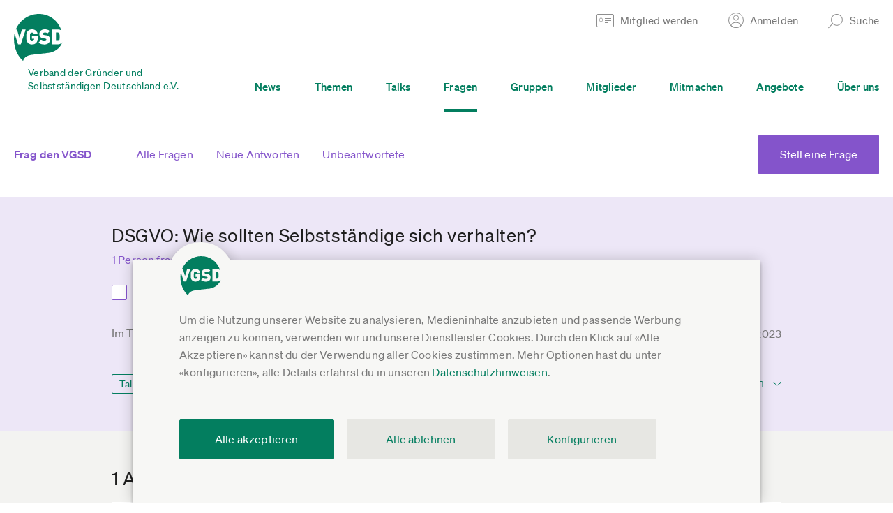

--- FILE ---
content_type: image/svg+xml
request_url: https://www.vgsd.de/theme-asset-915ca2c2c61beff98e4be9b1eb166e97aace207f/img/vgsd-logo-main-cookie.svg
body_size: 2738
content:
<svg width="59" height="56" viewBox="0 0 59 56" fill="none" xmlns="http://www.w3.org/2000/svg">
<path fill-rule="evenodd" clip-rule="evenodd" d="M30.1692 34.1058C31.9662 35.9537 34.1898 36.4536 36.9133 36.4536C40.6599 36.4536 43.7824 34.48 43.7824 30.8576C43.7824 29.2095 43.406 27.8848 42.457 26.9612C41.7078 26.2121 40.5582 25.7121 38.961 25.4868L36.813 25.186C36.1888 25.1133 35.8131 24.8859 35.5871 24.6621C35.3153 24.3896 35.2398 24.0633 35.2398 23.8381C35.2398 23.0642 35.8633 22.1885 37.3878 22.1885C37.4308 22.1885 37.476 22.1883 37.5231 22.1881C38.3239 22.184 39.6979 22.177 40.7595 23.24L43.5077 20.4903C41.9839 18.9658 40.0612 18.3678 37.5128 18.3678C33.4646 18.3678 31.0179 20.741 31.0179 23.9878C31.0179 25.5116 31.4168 26.7105 32.2409 27.56C33.0409 28.384 34.2414 28.9094 35.8131 29.1347L37.9626 29.4348C38.5366 29.5096 38.9116 29.684 39.1369 29.9078C39.3846 30.184 39.4864 30.5335 39.4864 30.9586C39.4864 31.981 38.6609 32.5565 36.9387 32.5565C35.513 32.5565 33.8904 32.2324 32.9661 31.3067L30.1692 34.1058ZM27.2967 34.4546C28.6461 33.0804 29.0973 31.4077 29.0973 28.5345V26.0609H22.1258V29.7095H24.7497V29.9587C24.7497 30.6338 24.5739 31.3575 24.0754 31.8575C23.6757 32.2833 23.0515 32.5565 22.1258 32.5565C21.3257 32.5565 20.7284 32.2324 20.4029 31.8066C20.0032 31.2827 19.7539 30.657 19.7539 27.4103C19.7539 24.1621 20.0032 23.5648 20.4029 23.038C20.7284 22.6144 21.3257 22.2634 22.1258 22.2634C23.6263 22.2634 24.3232 22.913 24.6742 24.2639H29.0697C28.6461 21.3391 26.6979 18.3678 22.1258 18.3678C19.9792 18.3678 18.4787 19.0661 17.1787 20.3646C15.3763 22.1698 15.3788 24.5524 15.3814 27.1133C15.3815 27.2121 15.3816 27.3111 15.3816 27.4103C15.3816 27.5096 15.3815 27.6086 15.3814 27.7074C15.3788 30.2689 15.3763 32.6508 17.1787 34.4546C18.4787 35.7538 20.0541 36.4536 22.1258 36.4536C24.0754 36.4536 25.7743 36.0278 27.2967 34.4546ZM52.9717 36.3046C54.8225 36.3046 56.5454 35.7793 57.7699 34.5548C58.0046 34.3187 58.2088 34.0796 58.3904 33.8369C56.3064 40.8884 48.8937 45.6981 42.2063 46.5091C39.1241 46.8805 36.0927 47.2143 33.2224 47.5302C28.967 47.9987 25.0658 48.4282 21.878 48.8838C16.5428 49.6468 13.1246 51.3712 11.5209 56C5.46419 51.0289 0.609375 41.4319 0.609375 29.8875C0.609375 27.6835 0.854261 25.5413 1.3077 23.474L5.54121 36.3054H8.78793L14.6833 18.5175H10.1373L7.18928 28.4611L4.19181 18.5175H2.85403C7.32807 7.65172 18.0172 0 30.4969 0C43.5259 0 53.7151 8.33987 57.4356 19.9701C56.2395 18.9622 54.6605 18.5175 52.9717 18.5175H46.3787V36.3046H52.9717ZM50.9576 22.1134H52.671C53.7697 22.1134 54.37 22.6373 54.7704 23.239C55.1191 23.7375 55.2449 24.3624 55.2449 27.3606C55.2449 30.3828 55.1191 30.8057 54.7704 31.3056C54.37 31.9044 53.7697 32.1994 52.671 32.1994H50.9576V22.1134Z" fill="#037E5F"/>
</svg>


--- FILE ---
content_type: application/javascript
request_url: https://www.vgsd.de/theme-asset-a31ad8025e721f29a250aec7317ebe770733ccd4/dist/js/soundcloud-widget.js
body_size: 2431
content:
var SC="object"==typeof SC?SC:{};SC.Widget=function(e){var t={};function n(r){var o;return(t[r]||(o=t[r]={i:r,l:!1,exports:{}},e[r].call(o.exports,o,o.exports,n),o.l=!0,o)).exports}return n.m=e,n.c=t,n.d=function(e,t,r){n.o(e,t)||Object.defineProperty(e,t,{enumerable:!0,get:r})},n.r=function(e){"undefined"!=typeof Symbol&&Symbol.toStringTag&&Object.defineProperty(e,Symbol.toStringTag,{value:"Module"}),Object.defineProperty(e,"__esModule",{value:!0})},n.t=function(e,t){if(1&t&&(e=n(e)),8&t)return e;if(4&t&&"object"==typeof e&&e&&e.__esModule)return e;var r=Object.create(null);if(n.r(r),Object.defineProperty(r,"default",{enumerable:!0,value:e}),2&t&&"string"!=typeof e)for(var o in e)n.d(r,o,function(t){return e[t]}.bind(null,o));return r},n.n=function(e){var t=e&&e.__esModule?function(){return e.default}:function(){return e};return n.d(t,"a",t),t},n.o=function(e,t){return Object.prototype.hasOwnProperty.call(e,t)},n.p="",n(n.s=0)}([function(e,t,n){var r,o,u=n(1),a=n(2),n=n(3),s=u.api,l=u.bridge,d=[],f=[],p=/^http(?:s?)/;function E(e){for(var t=0,n=f.length;t<n&&!1!==e(f[t]);t++);}function v(e){return e.contentWindow||(e.contentDocument&&"parentWindow"in e.contentDocument?e.contentDocument.parentWindow:null)}function _(e){var t,n=[];for(t in e)e.hasOwnProperty(t)&&n.push(e[t]);return n}function S(e,t,n){n.callbacks[e]=n.callbacks[e]||[],n.callbacks[e].push(t)}function h(e,t){var n=!0;return t.callbacks[e]=[],E(function(t){if((t.callbacks[e]||[]).length)return n=!1}),n}function y(e,t,n){var i=v(n);i.postMessage&&(n=n.getAttribute("src").split("?")[0],e=JSON.stringify({method:e,value:t}),n=(n="//"===n.substr(0,2)?window.location.protocol+n:n).replace(/http:\/\/(w|wt).soundcloud.com/,"https://$1.soundcloud.com"),i.postMessage(e,n))}function b(e){var t;return E(function(n){if(n.instance===e)return t=n,!1}),t}function g(e){var t;return E(function(n){if(v(n.element)===e)return t=n,!1}),t}function R(e,t,n){for(var i,r=0,o=t.length;r<o;r++)e[i=t[r]]=function(e,t){return function(n){var o=!!(n&&n.constructor&&n.call&&n.apply),i=b(this),u=!o&&t?n:null,o=o&&!t?n:null;return o&&S(e,o,i),y(e,u,i.element),this}}(i,n)}function O(e,t,n){return e+"?url="+t+"&"+function(e){var t,n,r=[];for(t in e)e.hasOwnProperty(t)&&(n=e[t],r.push(t+"="+("start_track"===t?parseInt(n,10):n?"true":"false")));return r.join("&")}(n)}function w(e,t,n){for(var i=e.callbacks[t]||[],r=0,o=i.length;r<o;r++)i[r].apply(e.instance,n);!function(e){var t,n=!1;for(t in a)if(a.hasOwnProperty(t)&&a[t]===e){n=!0;break}return n}(t)&&t!==s.READY||(e.callbacks[t]=[])}function A(e){var t,r,n,i;try{n=JSON.parse(e.data)}catch(e){return!1}return t=g(e.source),r=n.method,n=n.value,(!t||P(e.origin)===P(t.domain))&&(t?(r===s.READY&&(t.isReady=!0,w(t,"__LATE_BINDING__"),h("__LATE_BINDING__",t)),r!==s.PLAY||t.playEventFired||(t.playEventFired=!0),r!==s.PLAY_PROGRESS||t.playEventFired||(t.playEventFired=!0,w(t,s.PLAY,[n])),i=[],void 0!==n&&i.push(n),void w(t,r,i)):(r===s.READY&&d.push(e.source),!1))}function P(e){return e.replace(p,"")}window.addEventListener?window.addEventListener("message",A,!1):window.attachEvent("onmessage",A),e.exports=u=function(e,t,n){if(!function(e){return e&&1===e.nodeType&&"IFRAME"===e.nodeName.toUpperCase()}(e=""===(i=e)||i&&i.charCodeAt&&i.substr?document.getElementById(e):e))throw new Error("SC.Widget function should be given either iframe element or a string specifying id attribute of iframe element.");t&&(e.src=O("http://wt.soundcloud.test:9200/",t,n=n||{}));var i=g(v(e));return i&&i.instance?i.instance:(t=-1<d.indexOf(v(e)),n=new r(e),f.push(new o(n,e,t)),n)},u.Events=s,window.SC=window.SC||{},window.SC.Widget=u,o=function(e,t,n){this.instance=e,this.element=t,this.domain=function(e){for(var r,o="",t=0,n=(r=(e="//"===e.substr(0,2)?window.location.protocol+e:e).split("/")).length;t<n&&t<3;t++)o+=r[t],t<2&&(o+="/");return o}(t.getAttribute("src")),this.isReady=!!n,this.callbacks={}},(r=function(){}).prototype={constructor:r,load:function(e,t){var n,r,o,i;e&&(t=t||{},i=(i=(o=(r=b(n=this)).element).src).substr(0,i.indexOf("?")),r.isReady=!1,r.playEventFired=!1,o.onload=function(){n.bind(s.READY,function(){var e,n=r.callbacks;for(e in n)n.hasOwnProperty(e)&&e!==s.READY&&y(l.ADD_LISTENER,e,r.element);t.callback&&t.callback()})},o.src=O(i,e,t))},bind:function(e,t){var n=this,r=b(this);return r&&r.element&&(e===s.READY&&r.isReady?setTimeout(t,1):r.isReady?(S(e,t,r),y(l.ADD_LISTENER,e,r.element)):S("__LATE_BINDING__",function(){n.bind(e,t)},r)),this},unbind:function(e){var t,n=b(this);n&&n.element&&(t=h(e,n),e!==s.READY)&&t&&y(l.REMOVE_LISTENER,e,n.element)}},R(r.prototype,_(a)),R(r.prototype,_(n),!0)},function(e,t){t.api={LOAD_PROGRESS:"loadProgress",PLAY_PROGRESS:"playProgress",PLAY:"play",PAUSE:"pause",FINISH:"finish",SEEK:"seek",READY:"ready",OPEN_SHARE_PANEL:"sharePanelOpened",CLICK_DOWNLOAD:"downloadClicked",CLICK_BUY:"buyClicked",ERROR:"error"},t.bridge={REMOVE_LISTENER:"removeEventListener",ADD_LISTENER:"addEventListener"}},function(e,t){e.exports={GET_VOLUME:"getVolume",GET_DURATION:"getDuration",GET_POSITION:"getPosition",GET_SOUNDS:"getSounds",GET_CURRENT_SOUND:"getCurrentSound",GET_CURRENT_SOUND_INDEX:"getCurrentSoundIndex",IS_PAUSED:"isPaused"}},function(e,t){e.exports={PLAY:"play",PAUSE:"pause",TOGGLE:"toggle",SEEK_TO:"seekTo",SET_VOLUME:"setVolume",NEXT:"next",PREV:"prev",SKIP:"skip"}}]),SAUL.ready(function(s){s.trigger("SoundCloudWidgetScriptLoaded",window)});
//# sourceMappingURL=soundcloud-widget.js.map

--- FILE ---
content_type: image/svg+xml
request_url: https://www.vgsd.de/theme-asset-7c2d5e2e6bcce1ed0caf6507a618d60cc87f601a/img/chevron-left-main.svg
body_size: 165
content:
<svg width="10" height="17" viewBox="0 0 10 17" fill="none" xmlns="http://www.w3.org/2000/svg">
<path d="M9 1L2 8.5L9 16" stroke="#037e5f" stroke-width="2"/>
</svg>


--- FILE ---
content_type: image/svg+xml
request_url: https://www.vgsd.de/theme-asset-4065a87887d423e81bb05f7894cbee112b180589/img/icon-membersonly.svg
body_size: 735
content:
<svg width="27" height="34" viewBox="0 0 27 34" fill="none" xmlns="http://www.w3.org/2000/svg">
<rect x="7" y="1" width="13" height="23" rx="6.5" stroke="#0F6B78" stroke-width="2"/>
<mask id="path-2-inside-1" fill="white">
<rect y="13" width="27" height="21" rx="1"/>
</mask>
<rect y="13" width="27" height="21" rx="1" fill="#E7F0F2" stroke="#0F6B78" stroke-width="4" mask="url(#path-2-inside-1)"/>
<line x1="-2.237e-10" y1="28" x2="25" y2="28" stroke="#0F6B78" stroke-width="2"/>
<path d="M11.5 20C11.5 18.8954 12.3954 18 13.5 18C14.6046 18 15.5 18.8954 15.5 20V22C15.5 23.1046 14.6046 24 13.5 24C12.3954 24 11.5 23.1046 11.5 22V20Z" stroke="#0F6B78" stroke-width="2"/>
<rect x="17" y="9" width="5" height="4" fill="#E7F0F2"/>
</svg>
